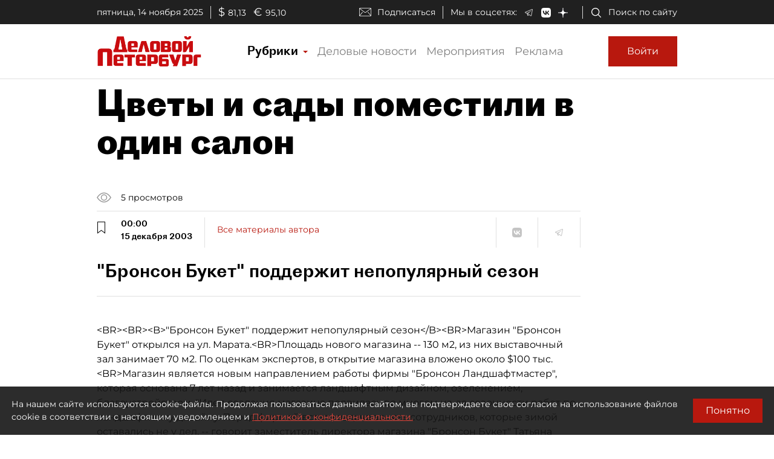

--- FILE ---
content_type: application/javascript
request_url: https://smi2.ru/counter/settings?payload=COmNAxjSvbGZqDM6JGY0OWVjNDMxLWU4YjUtNGE1OC1hYWY3LTg1Zjc0ODUxM2Y5Mg&cb=_callbacks____0mhz2fqm6
body_size: -167
content:
_callbacks____0mhz2fqm6("[base64]");